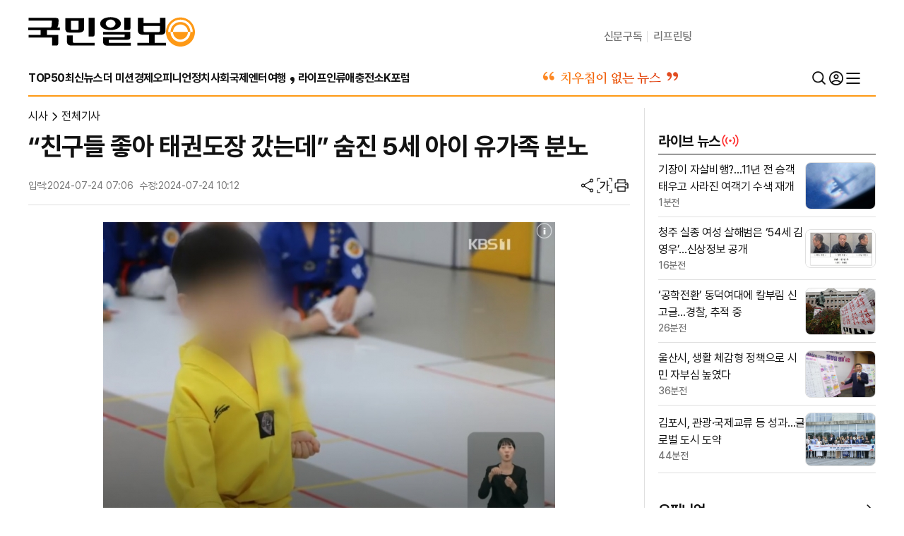

--- FILE ---
content_type: application/javascript
request_url: https://image.kmib.co.kr/js/news/article_common.js?ver=240123
body_size: 2659
content:
function printWin(aid)
{
	var page = "https://news.kmib.co.kr/article/print.asp?arcid="+ aid;
	window.open(page,"printWin","width=580,height=700,scrollbars=yes");
}

function printWinWWW(aid)
{
	var page = "https://www.kmib.co.kr/article/print.asp?arcid="+ aid;
	window.open(page,"printWin","width=580,height=700,scrollbars=yes");
}

//SNS용 URL생성
function getShortUrl(param, url, title, aid)
{
	var u = encodeURIComponent(url);
	var aid = encodeURIComponent(aid);
	var p = param;
	var nt = title;
	nt = encodeURIComponent(nt);
	if(window.ActiveXObject){    // IE5.0, IE6.0
		req = new ActiveXObject("Microsoft.XMLHTTP");
	}
	else if(window.XMLHttpRequest){  //IE7.0, FireFox, Safari, Opera
		req = new XMLHttpRequest();
	}

	if (req)
	{
		req.open("GET","shortUrl.asp?snsUrl=" + u +"&arcid=" + aid, false);
		req.send(null);
		if (req.readyState==4)
		{
			if (req.status==200)
			{
				var shortUrl = req.responseText;
				var openUrl;
				if (p=="t")
				{
					openUrl = "http://twitter.com/share?text="+nt+"&url="+shortUrl;
					window.open(openUrl, "twitter_pop");
				}
				else if (p=="f")
				{
					openUrl = "http://www.facebook.com/sharer.php?u="+shortUrl;
					window.open(openUrl, "facebook_pop");
				}
				else if (p=="g")
				{
					openUrl = "https://plus.google.com/share?url="+shortUrl;
					window.open(openUrl, "google_pop", "menubar=no,toolbar=no,resizable=yes,scrollbars=yes,height=600,width=600");
				}
			}
		}
	}
}

function getShortUrl_new(param, url, title, aid)
{
	var u = encodeURIComponent(url);
	var aid = encodeURIComponent(aid);
	var p = param;
	var nt = title;
	nt = encodeURIComponent(nt);
	if(window.ActiveXObject){    // IE5.0, IE6.0
		req = new ActiveXObject("Microsoft.XMLHTTP");
	}
	else if(window.XMLHttpRequest){  //IE7.0, FireFox, Safari, Opera
		req = new XMLHttpRequest();
	}

	if (req)
	{
		req.open("GET","shortUrl.asp?snsUrl=" + u +"&arcid=" + aid, false);
		req.send(null);
		if (req.readyState==4)
		{
			if (req.status==200)
			{
				var shortUrl = req.responseText;
				var openUrl;
				if (p=="t")
				{
					openUrl = "http://twitter.com/share?text="+nt+"&url="+shortUrl;
					window.open(openUrl, "twitter_pop");
				}
				else if (p=="f")
				{
					openUrl = "http://www.facebook.com/sharer.php?u="+shortUrl;
					window.open(openUrl, "facebook_pop");
				}
				else if (p=="g")
				{
					openUrl = "https://plus.google.com/share?url="+shortUrl;
					window.open(openUrl, "google_pop", "menubar=no,toolbar=no,resizable=yes,scrollbars=yes,height=600,width=600");
				}
			}
		}
	}
}